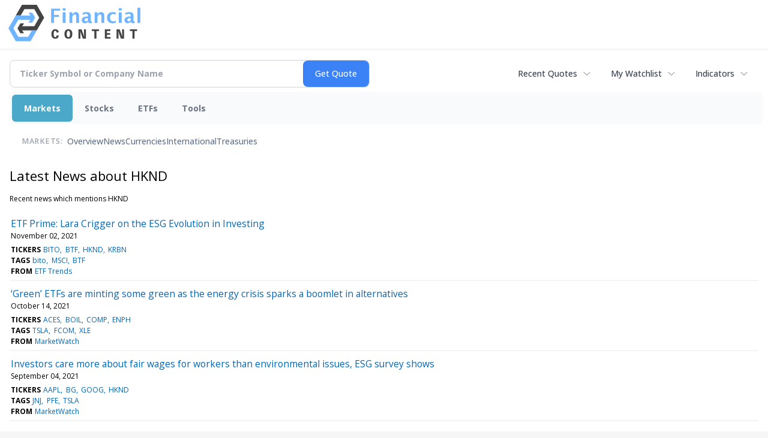

--- FILE ---
content_type: text/html; charset=utf-8
request_url: https://www.google.com/recaptcha/api2/aframe
body_size: 266
content:
<!DOCTYPE HTML><html><head><meta http-equiv="content-type" content="text/html; charset=UTF-8"></head><body><script nonce="gS_1RXjItQ9e7gs_kg0_PA">/** Anti-fraud and anti-abuse applications only. See google.com/recaptcha */ try{var clients={'sodar':'https://pagead2.googlesyndication.com/pagead/sodar?'};window.addEventListener("message",function(a){try{if(a.source===window.parent){var b=JSON.parse(a.data);var c=clients[b['id']];if(c){var d=document.createElement('img');d.src=c+b['params']+'&rc='+(localStorage.getItem("rc::a")?sessionStorage.getItem("rc::b"):"");window.document.body.appendChild(d);sessionStorage.setItem("rc::e",parseInt(sessionStorage.getItem("rc::e")||0)+1);localStorage.setItem("rc::h",'1769528571020');}}}catch(b){}});window.parent.postMessage("_grecaptcha_ready", "*");}catch(b){}</script></body></html>